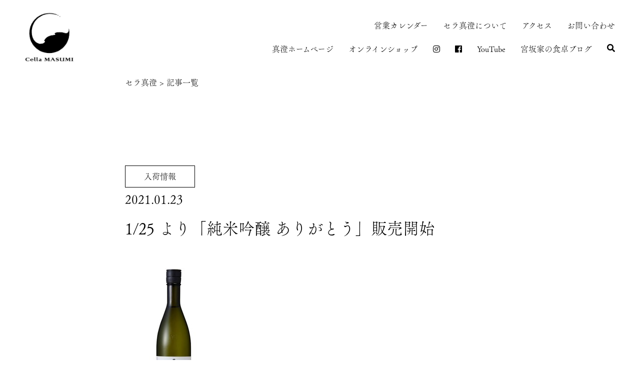

--- FILE ---
content_type: text/html; charset=UTF-8
request_url: https://www.cellamasumi.jp/125-2/
body_size: 9376
content:
<!DOCTYPE html>
<html lang="ja">

<head>
  <meta charset="UTF-8">
  <meta name="viewport"
    content="width=device-width,initial-scale=1.0,minimum-scale=1.0,maximum-scale=1.0,user-scalable=0">
  <meta name="viewport" content="width=device-width,initial-scale=1.0">
  <meta name="format-detection" content="telephone=no">
  <title>セラ真澄</title>
  <meta name="description" content="">
  <meta name="keywords" content="">
  


  <link rel="stylesheet" href="https://use.fontawesome.com/releases/v5.6.4/css/all.css">
  <link rel="stylesheet" href="https://www.cellamasumi.jp/wp/wp-content/themes/%E3%82%BB%E3%83%A9%E7%9C%9F%E6%BE%84/css/reset.css" media="screen, print" />
  <link rel="stylesheet" type="text/css" href="https://www.cellamasumi.jp/wp/wp-content/themes/%E3%82%BB%E3%83%A9%E7%9C%9F%E6%BE%84/css/slick.css" />
  <link rel="stylesheet" type="text/css" href="https://www.cellamasumi.jp/wp/wp-content/themes/%E3%82%BB%E3%83%A9%E7%9C%9F%E6%BE%84/css/slick-theme.css" />
  <link rel="stylesheet" href="https://www.cellamasumi.jp/wp/wp-content/themes/%E3%82%BB%E3%83%A9%E7%9C%9F%E6%BE%84/css/style.css" media="screen, print" />
  
  <script>
  (function(d) {
    var config = {
      kitId: 'mkh8izx',
      scriptTimeout: 3000,
      async: true
    },
    h=d.documentElement,t=setTimeout(function(){h.className=h.className.replace(/\bwf-loading\b/g,"")+" wf-inactive";},config.scriptTimeout),tk=d.createElement("script"),f=false,s=d.getElementsByTagName("script")[0],a;h.className+=" wf-loading";tk.src='https://use.typekit.net/'+config.kitId+'.js';tk.async=true;tk.onload=tk.onreadystatechange=function(){a=this.readyState;if(f||a&&a!="complete"&&a!="loaded")return;f=true;clearTimeout(t);try{Typekit.load(config)}catch(e){}};s.parentNode.insertBefore(tk,s)
  })(document);
</script>

      <meta name='robots' content='max-image-preview:large' />
<link rel='dns-prefetch' href='//challenges.cloudflare.com' />
<link rel="alternate" title="oEmbed (JSON)" type="application/json+oembed" href="https://www.cellamasumi.jp/wp-json/oembed/1.0/embed?url=https%3A%2F%2Fwww.cellamasumi.jp%2F125-2%2F" />
<link rel="alternate" title="oEmbed (XML)" type="text/xml+oembed" href="https://www.cellamasumi.jp/wp-json/oembed/1.0/embed?url=https%3A%2F%2Fwww.cellamasumi.jp%2F125-2%2F&#038;format=xml" />
<style id='wp-img-auto-sizes-contain-inline-css' type='text/css'>
img:is([sizes=auto i],[sizes^="auto," i]){contain-intrinsic-size:3000px 1500px}
/*# sourceURL=wp-img-auto-sizes-contain-inline-css */
</style>
<link rel='stylesheet' id='sbi_styles-css' href='https://www.cellamasumi.jp/wp/wp-content/plugins/instagram-feed/css/sbi-styles.min.css?ver=6.9.1' type='text/css' media='all' />
<style id='wp-emoji-styles-inline-css' type='text/css'>

	img.wp-smiley, img.emoji {
		display: inline !important;
		border: none !important;
		box-shadow: none !important;
		height: 1em !important;
		width: 1em !important;
		margin: 0 0.07em !important;
		vertical-align: -0.1em !important;
		background: none !important;
		padding: 0 !important;
	}
/*# sourceURL=wp-emoji-styles-inline-css */
</style>
<style id='wp-block-library-inline-css' type='text/css'>
:root{--wp-block-synced-color:#7a00df;--wp-block-synced-color--rgb:122,0,223;--wp-bound-block-color:var(--wp-block-synced-color);--wp-editor-canvas-background:#ddd;--wp-admin-theme-color:#007cba;--wp-admin-theme-color--rgb:0,124,186;--wp-admin-theme-color-darker-10:#006ba1;--wp-admin-theme-color-darker-10--rgb:0,107,160.5;--wp-admin-theme-color-darker-20:#005a87;--wp-admin-theme-color-darker-20--rgb:0,90,135;--wp-admin-border-width-focus:2px}@media (min-resolution:192dpi){:root{--wp-admin-border-width-focus:1.5px}}.wp-element-button{cursor:pointer}:root .has-very-light-gray-background-color{background-color:#eee}:root .has-very-dark-gray-background-color{background-color:#313131}:root .has-very-light-gray-color{color:#eee}:root .has-very-dark-gray-color{color:#313131}:root .has-vivid-green-cyan-to-vivid-cyan-blue-gradient-background{background:linear-gradient(135deg,#00d084,#0693e3)}:root .has-purple-crush-gradient-background{background:linear-gradient(135deg,#34e2e4,#4721fb 50%,#ab1dfe)}:root .has-hazy-dawn-gradient-background{background:linear-gradient(135deg,#faaca8,#dad0ec)}:root .has-subdued-olive-gradient-background{background:linear-gradient(135deg,#fafae1,#67a671)}:root .has-atomic-cream-gradient-background{background:linear-gradient(135deg,#fdd79a,#004a59)}:root .has-nightshade-gradient-background{background:linear-gradient(135deg,#330968,#31cdcf)}:root .has-midnight-gradient-background{background:linear-gradient(135deg,#020381,#2874fc)}:root{--wp--preset--font-size--normal:16px;--wp--preset--font-size--huge:42px}.has-regular-font-size{font-size:1em}.has-larger-font-size{font-size:2.625em}.has-normal-font-size{font-size:var(--wp--preset--font-size--normal)}.has-huge-font-size{font-size:var(--wp--preset--font-size--huge)}.has-text-align-center{text-align:center}.has-text-align-left{text-align:left}.has-text-align-right{text-align:right}.has-fit-text{white-space:nowrap!important}#end-resizable-editor-section{display:none}.aligncenter{clear:both}.items-justified-left{justify-content:flex-start}.items-justified-center{justify-content:center}.items-justified-right{justify-content:flex-end}.items-justified-space-between{justify-content:space-between}.screen-reader-text{border:0;clip-path:inset(50%);height:1px;margin:-1px;overflow:hidden;padding:0;position:absolute;width:1px;word-wrap:normal!important}.screen-reader-text:focus{background-color:#ddd;clip-path:none;color:#444;display:block;font-size:1em;height:auto;left:5px;line-height:normal;padding:15px 23px 14px;text-decoration:none;top:5px;width:auto;z-index:100000}html :where(.has-border-color){border-style:solid}html :where([style*=border-top-color]){border-top-style:solid}html :where([style*=border-right-color]){border-right-style:solid}html :where([style*=border-bottom-color]){border-bottom-style:solid}html :where([style*=border-left-color]){border-left-style:solid}html :where([style*=border-width]){border-style:solid}html :where([style*=border-top-width]){border-top-style:solid}html :where([style*=border-right-width]){border-right-style:solid}html :where([style*=border-bottom-width]){border-bottom-style:solid}html :where([style*=border-left-width]){border-left-style:solid}html :where(img[class*=wp-image-]){height:auto;max-width:100%}:where(figure){margin:0 0 1em}html :where(.is-position-sticky){--wp-admin--admin-bar--position-offset:var(--wp-admin--admin-bar--height,0px)}@media screen and (max-width:600px){html :where(.is-position-sticky){--wp-admin--admin-bar--position-offset:0px}}

/*# sourceURL=wp-block-library-inline-css */
</style><style id='global-styles-inline-css' type='text/css'>
:root{--wp--preset--aspect-ratio--square: 1;--wp--preset--aspect-ratio--4-3: 4/3;--wp--preset--aspect-ratio--3-4: 3/4;--wp--preset--aspect-ratio--3-2: 3/2;--wp--preset--aspect-ratio--2-3: 2/3;--wp--preset--aspect-ratio--16-9: 16/9;--wp--preset--aspect-ratio--9-16: 9/16;--wp--preset--color--black: #000000;--wp--preset--color--cyan-bluish-gray: #abb8c3;--wp--preset--color--white: #ffffff;--wp--preset--color--pale-pink: #f78da7;--wp--preset--color--vivid-red: #cf2e2e;--wp--preset--color--luminous-vivid-orange: #ff6900;--wp--preset--color--luminous-vivid-amber: #fcb900;--wp--preset--color--light-green-cyan: #7bdcb5;--wp--preset--color--vivid-green-cyan: #00d084;--wp--preset--color--pale-cyan-blue: #8ed1fc;--wp--preset--color--vivid-cyan-blue: #0693e3;--wp--preset--color--vivid-purple: #9b51e0;--wp--preset--gradient--vivid-cyan-blue-to-vivid-purple: linear-gradient(135deg,rgb(6,147,227) 0%,rgb(155,81,224) 100%);--wp--preset--gradient--light-green-cyan-to-vivid-green-cyan: linear-gradient(135deg,rgb(122,220,180) 0%,rgb(0,208,130) 100%);--wp--preset--gradient--luminous-vivid-amber-to-luminous-vivid-orange: linear-gradient(135deg,rgb(252,185,0) 0%,rgb(255,105,0) 100%);--wp--preset--gradient--luminous-vivid-orange-to-vivid-red: linear-gradient(135deg,rgb(255,105,0) 0%,rgb(207,46,46) 100%);--wp--preset--gradient--very-light-gray-to-cyan-bluish-gray: linear-gradient(135deg,rgb(238,238,238) 0%,rgb(169,184,195) 100%);--wp--preset--gradient--cool-to-warm-spectrum: linear-gradient(135deg,rgb(74,234,220) 0%,rgb(151,120,209) 20%,rgb(207,42,186) 40%,rgb(238,44,130) 60%,rgb(251,105,98) 80%,rgb(254,248,76) 100%);--wp--preset--gradient--blush-light-purple: linear-gradient(135deg,rgb(255,206,236) 0%,rgb(152,150,240) 100%);--wp--preset--gradient--blush-bordeaux: linear-gradient(135deg,rgb(254,205,165) 0%,rgb(254,45,45) 50%,rgb(107,0,62) 100%);--wp--preset--gradient--luminous-dusk: linear-gradient(135deg,rgb(255,203,112) 0%,rgb(199,81,192) 50%,rgb(65,88,208) 100%);--wp--preset--gradient--pale-ocean: linear-gradient(135deg,rgb(255,245,203) 0%,rgb(182,227,212) 50%,rgb(51,167,181) 100%);--wp--preset--gradient--electric-grass: linear-gradient(135deg,rgb(202,248,128) 0%,rgb(113,206,126) 100%);--wp--preset--gradient--midnight: linear-gradient(135deg,rgb(2,3,129) 0%,rgb(40,116,252) 100%);--wp--preset--font-size--small: 13px;--wp--preset--font-size--medium: 20px;--wp--preset--font-size--large: 36px;--wp--preset--font-size--x-large: 42px;--wp--preset--spacing--20: 0.44rem;--wp--preset--spacing--30: 0.67rem;--wp--preset--spacing--40: 1rem;--wp--preset--spacing--50: 1.5rem;--wp--preset--spacing--60: 2.25rem;--wp--preset--spacing--70: 3.38rem;--wp--preset--spacing--80: 5.06rem;--wp--preset--shadow--natural: 6px 6px 9px rgba(0, 0, 0, 0.2);--wp--preset--shadow--deep: 12px 12px 50px rgba(0, 0, 0, 0.4);--wp--preset--shadow--sharp: 6px 6px 0px rgba(0, 0, 0, 0.2);--wp--preset--shadow--outlined: 6px 6px 0px -3px rgb(255, 255, 255), 6px 6px rgb(0, 0, 0);--wp--preset--shadow--crisp: 6px 6px 0px rgb(0, 0, 0);}:where(.is-layout-flex){gap: 0.5em;}:where(.is-layout-grid){gap: 0.5em;}body .is-layout-flex{display: flex;}.is-layout-flex{flex-wrap: wrap;align-items: center;}.is-layout-flex > :is(*, div){margin: 0;}body .is-layout-grid{display: grid;}.is-layout-grid > :is(*, div){margin: 0;}:where(.wp-block-columns.is-layout-flex){gap: 2em;}:where(.wp-block-columns.is-layout-grid){gap: 2em;}:where(.wp-block-post-template.is-layout-flex){gap: 1.25em;}:where(.wp-block-post-template.is-layout-grid){gap: 1.25em;}.has-black-color{color: var(--wp--preset--color--black) !important;}.has-cyan-bluish-gray-color{color: var(--wp--preset--color--cyan-bluish-gray) !important;}.has-white-color{color: var(--wp--preset--color--white) !important;}.has-pale-pink-color{color: var(--wp--preset--color--pale-pink) !important;}.has-vivid-red-color{color: var(--wp--preset--color--vivid-red) !important;}.has-luminous-vivid-orange-color{color: var(--wp--preset--color--luminous-vivid-orange) !important;}.has-luminous-vivid-amber-color{color: var(--wp--preset--color--luminous-vivid-amber) !important;}.has-light-green-cyan-color{color: var(--wp--preset--color--light-green-cyan) !important;}.has-vivid-green-cyan-color{color: var(--wp--preset--color--vivid-green-cyan) !important;}.has-pale-cyan-blue-color{color: var(--wp--preset--color--pale-cyan-blue) !important;}.has-vivid-cyan-blue-color{color: var(--wp--preset--color--vivid-cyan-blue) !important;}.has-vivid-purple-color{color: var(--wp--preset--color--vivid-purple) !important;}.has-black-background-color{background-color: var(--wp--preset--color--black) !important;}.has-cyan-bluish-gray-background-color{background-color: var(--wp--preset--color--cyan-bluish-gray) !important;}.has-white-background-color{background-color: var(--wp--preset--color--white) !important;}.has-pale-pink-background-color{background-color: var(--wp--preset--color--pale-pink) !important;}.has-vivid-red-background-color{background-color: var(--wp--preset--color--vivid-red) !important;}.has-luminous-vivid-orange-background-color{background-color: var(--wp--preset--color--luminous-vivid-orange) !important;}.has-luminous-vivid-amber-background-color{background-color: var(--wp--preset--color--luminous-vivid-amber) !important;}.has-light-green-cyan-background-color{background-color: var(--wp--preset--color--light-green-cyan) !important;}.has-vivid-green-cyan-background-color{background-color: var(--wp--preset--color--vivid-green-cyan) !important;}.has-pale-cyan-blue-background-color{background-color: var(--wp--preset--color--pale-cyan-blue) !important;}.has-vivid-cyan-blue-background-color{background-color: var(--wp--preset--color--vivid-cyan-blue) !important;}.has-vivid-purple-background-color{background-color: var(--wp--preset--color--vivid-purple) !important;}.has-black-border-color{border-color: var(--wp--preset--color--black) !important;}.has-cyan-bluish-gray-border-color{border-color: var(--wp--preset--color--cyan-bluish-gray) !important;}.has-white-border-color{border-color: var(--wp--preset--color--white) !important;}.has-pale-pink-border-color{border-color: var(--wp--preset--color--pale-pink) !important;}.has-vivid-red-border-color{border-color: var(--wp--preset--color--vivid-red) !important;}.has-luminous-vivid-orange-border-color{border-color: var(--wp--preset--color--luminous-vivid-orange) !important;}.has-luminous-vivid-amber-border-color{border-color: var(--wp--preset--color--luminous-vivid-amber) !important;}.has-light-green-cyan-border-color{border-color: var(--wp--preset--color--light-green-cyan) !important;}.has-vivid-green-cyan-border-color{border-color: var(--wp--preset--color--vivid-green-cyan) !important;}.has-pale-cyan-blue-border-color{border-color: var(--wp--preset--color--pale-cyan-blue) !important;}.has-vivid-cyan-blue-border-color{border-color: var(--wp--preset--color--vivid-cyan-blue) !important;}.has-vivid-purple-border-color{border-color: var(--wp--preset--color--vivid-purple) !important;}.has-vivid-cyan-blue-to-vivid-purple-gradient-background{background: var(--wp--preset--gradient--vivid-cyan-blue-to-vivid-purple) !important;}.has-light-green-cyan-to-vivid-green-cyan-gradient-background{background: var(--wp--preset--gradient--light-green-cyan-to-vivid-green-cyan) !important;}.has-luminous-vivid-amber-to-luminous-vivid-orange-gradient-background{background: var(--wp--preset--gradient--luminous-vivid-amber-to-luminous-vivid-orange) !important;}.has-luminous-vivid-orange-to-vivid-red-gradient-background{background: var(--wp--preset--gradient--luminous-vivid-orange-to-vivid-red) !important;}.has-very-light-gray-to-cyan-bluish-gray-gradient-background{background: var(--wp--preset--gradient--very-light-gray-to-cyan-bluish-gray) !important;}.has-cool-to-warm-spectrum-gradient-background{background: var(--wp--preset--gradient--cool-to-warm-spectrum) !important;}.has-blush-light-purple-gradient-background{background: var(--wp--preset--gradient--blush-light-purple) !important;}.has-blush-bordeaux-gradient-background{background: var(--wp--preset--gradient--blush-bordeaux) !important;}.has-luminous-dusk-gradient-background{background: var(--wp--preset--gradient--luminous-dusk) !important;}.has-pale-ocean-gradient-background{background: var(--wp--preset--gradient--pale-ocean) !important;}.has-electric-grass-gradient-background{background: var(--wp--preset--gradient--electric-grass) !important;}.has-midnight-gradient-background{background: var(--wp--preset--gradient--midnight) !important;}.has-small-font-size{font-size: var(--wp--preset--font-size--small) !important;}.has-medium-font-size{font-size: var(--wp--preset--font-size--medium) !important;}.has-large-font-size{font-size: var(--wp--preset--font-size--large) !important;}.has-x-large-font-size{font-size: var(--wp--preset--font-size--x-large) !important;}
/*# sourceURL=global-styles-inline-css */
</style>

<style id='classic-theme-styles-inline-css' type='text/css'>
/*! This file is auto-generated */
.wp-block-button__link{color:#fff;background-color:#32373c;border-radius:9999px;box-shadow:none;text-decoration:none;padding:calc(.667em + 2px) calc(1.333em + 2px);font-size:1.125em}.wp-block-file__button{background:#32373c;color:#fff;text-decoration:none}
/*# sourceURL=/wp-includes/css/classic-themes.min.css */
</style>
<link rel='stylesheet' id='xo-event-calendar-css' href='https://www.cellamasumi.jp/wp/wp-content/plugins/xo-event-calendar/css/xo-event-calendar.css?ver=3.2.10' type='text/css' media='all' />
<link rel='stylesheet' id='xo-event-calendar-event-calendar-css' href='https://www.cellamasumi.jp/wp/wp-content/plugins/xo-event-calendar/build/event-calendar/style-index.css?ver=3.2.10' type='text/css' media='all' />
<link rel="https://api.w.org/" href="https://www.cellamasumi.jp/wp-json/" /><link rel="alternate" title="JSON" type="application/json" href="https://www.cellamasumi.jp/wp-json/wp/v2/posts/689" /><link rel="EditURI" type="application/rsd+xml" title="RSD" href="https://www.cellamasumi.jp/wp/xmlrpc.php?rsd" />
<link rel="canonical" href="https://www.cellamasumi.jp/125-2/" />
<link rel='shortlink' href='https://www.cellamasumi.jp/?p=689' />
<link rel="icon" href="https://www.cellamasumi.jp/wp/wp-content/uploads/2021/09/favi-150x150.jpg" sizes="32x32" />
<link rel="icon" href="https://www.cellamasumi.jp/wp/wp-content/uploads/2021/09/favi.jpg" sizes="192x192" />
<link rel="apple-touch-icon" href="https://www.cellamasumi.jp/wp/wp-content/uploads/2021/09/favi.jpg" />
<meta name="msapplication-TileImage" content="https://www.cellamasumi.jp/wp/wp-content/uploads/2021/09/favi.jpg" />
<!-- Google tag (gtag.js) -->
<script async src="https://www.googletagmanager.com/gtag/js?id=G-63DH1H5EWD"></script>
<script>
  window.dataLayer = window.dataLayer || [];
  function gtag(){dataLayer.push(arguments);}
  gtag('js', new Date());

  gtag('config', 'G-63DH1H5EWD');
</script>
</head>


<body>

  <header>
    <div class="header-flex">
      <div class="left-header pc">
        <h1><a href="https://www.cellamasumi.jp"><img src="https://www.cellamasumi.jp/wp/wp-content/themes/%E3%82%BB%E3%83%A9%E7%9C%9F%E6%BE%84/./img/logo.png" alt="蔵元ショップ セラ真澄　cella MASUMI"></a></h1>
      </div>
      <div class="left-header sp">
        <h1><a href="https://www.cellamasumi.jp"><img src="https://www.cellamasumi.jp/wp/wp-content/themes/%E3%82%BB%E3%83%A9%E7%9C%9F%E6%BE%84/./img/sp-logo.png" alt="蔵元ショップ セラ真澄　cella MASUMI"></a></h1>
      </div>


      <div class="right-header pc">
      <nav>
        <ul class="nav1">
        <li><a href="https://www.cellamasumi.jp#calendar">営業カレンダー</a></li>
        <li><a href="https://www.cellamasumi.jp#about">セラ真澄について</a></li>
        <li><a href="https://www.cellamasumi.jp#access">アクセス</a></li>
        <li><a href="https://www.cellamasumi.jp/contact">お問い合わせ</a></li>
        </ul>

        <ul class="nav2">
          <li><a href="https://www.masumi.co.jp/" target="_blank" rel="noopener noreferrer">真澄ホームページ</a></li>
          <li><a href="https://www.masumi.jp/" target="_blank" rel="noopener noreferrer">オンラインショップ</a></li>
          <li><a href="https://www.instagram.com/cella_masumi/" target="_blank" rel="noopener noreferrer"><i class="fab fa-instagram"></i></a></li>
          <li><a href="https://www.facebook.com/cellamasumi" target="_blank" rel="noopener noreferrer"><i class="fab fa-facebook"></i></a></li>
          <li><a href="https://www.youtube.com/playlist?list=PLbc0K5853lIyBDxq8_Qlu1WX2Mxt5mcLk" target="_blank" rel="noopener noreferrer">YouTube</a></li>
          <li><a href="http://www.enjoysake.jp/" target="_blank" rel="noopener noreferrer">宮坂家の食卓ブログ</a></li>

          <li class="left_space">
            
            <div class="open-btn"><i class="fas fa-search"></i></div>
            <!--虫眼鏡マークのHTML-->
            <div id="search-wrap">
            
              <!--表示エリアのHTML虫眼鏡マークをクリックするとsearch-wrap に表示用のクラス名が付与されて前面に画面表示。閉じるボタン（close-btn）をクリックするとクラス名が除去されて非表示。-->
              <div class="close-btn"><span></span><span></span></div>
              <div class="search-area">
                <form role="search" method="get" action="">
                  <form></form>

<!-- <form action="/" method="get" id="form"> -->
<form id="searchform" action="https://www.cellamasumi.jp/" method="get">
　<input id="s-box" name="s" type="text" placeholder="キーワードを入力"/>
　<button type="submit" id="s-btn-area"><div id="s-btn">検索</div></button>
</form>

                </form>
              </div>
            </div>
          </li>
        </ul>
      </nav>

      </div>
    </div>



    <!--ハンバーガーメニュー-->

    <!-- ボタン -->
    <div class="el_humburger sp">
      <div class="el_humburger_wrapper">
        <span class="el_humburger_bar top"></span>
        <span class="el_humburger_bar middle"></span>
        <span class="el_humburger_bar bottom"></span>
      </div>
    </div>

    <div class="header-sp">

    <nav>
      <ul class="navi sp">
        <li><a href="https://www.cellamasumi.jp">ホーム</a></li>
        <li><a href="https://www.cellamasumi.jp#calendar">営業カレンダー</a></li>
        <li><a href="https://www.cellamasumi.jp#about">セラ真澄について</a></li>
        <li><a href="https://www.cellamasumi.jp#access">アクセス</a></li>
        <li><a href="https://www.cellamasumi.jp/contact">お問い合わせ</a></li>

        <li><a href="https://www.masumi.co.jp/" target="_blank" rel="noopener noreferrer">真澄ホームページ</a></li>
        <li><a href="https://www.masumi.jp/" target="_blank" rel="noopener noreferrer">オンラインショップ</a></li>
        <li><a href="https://www.instagram.com/cella_masumi/" target="_blank" rel="noopener noreferrer"><i class="fab fa-instagram"></i></a></li>
        <li><a href="https://www.facebook.com/cellamasumi" target="_blank" rel="noopener noreferrer"><i class="fab fa-facebook"></i></a></li>
        <li><a href="https://www.youtube.com/playlist?list=PLbc0K5853lIyBDxq8_Qlu1WX2Mxt5mcLk" target="_blank" rel="noopener noreferrer">YouTube</a></li>
        <li><a href="http://www.enjoysake.jp/" target="_blank" rel="noopener noreferrer">宮坂家の食卓ブログ</a></li>
          
            <div class="search-area">
              <form role="search" method="get" action="">
                <form></form>

<!-- <form action="/" method="get" id="form"> -->
<form id="searchform" action="https://www.cellamasumi.jp/" method="get">
　<input id="s-box" name="s" type="text" placeholder="キーワードを入力"/>
　<button type="submit" id="s-btn-area"><div id="s-btn">検索</div></button>
</form>

              </form>
            </div>
      </ul>
    </nav>

    </div>
  </header>


	<div class="container">

	<!-- パンくずリスト -->
	<div class="breadcrumbs" typeof="BreadcrumbList" vocab="https://schema.org/">
    <p><a href="https://www.cellamasumi.jp">セラ真澄</a> > <a href="https://www.cellamasumi.jp/topnews">記事一覧</a></p>
	</div>

	
		<!-- メインコンテンツ -->
		<article class="wrap">
			
								<section class="content news_type news_type_sp single">
						<div class="news_hedding">
							<span><ul class="post-categories">
	<li><a href="https://www.cellamasumi.jp/category/%e5%85%a5%e8%8d%b7%e6%83%85%e5%a0%b1/" rel="category tag">入荷情報</a></li></ul></span>
							<time>2021.01.23</time>
						</div>

						<h2>1/25 より「純米吟醸 ありがとう」販売開始</h2>

						<p><span class="mt-enclosure mt-enclosure-image" style="display: inline;"></p>
<p><a href="https://www.cellamasumi.jp/newarrival/images/arigatou_720ml.jpg"><img fetchpriority="high" decoding="async" alt="arigatou_720ml.jpg" src="https://www.cellamasumi.jp/newarrival/assets_c/2021/01/arigatou_720ml-thumb-200x269-2442.jpg" width="200" height="269" class="mt-image-center" style="text-align: center; display: block; margin: 0 auto 20px;" /></a></p>
<p>1/25 より『純米吟醸 ありがとう』を販売開始いたします。</p>
<p>手間のかかる特別な手法で造られましたが、新型コロナウイルス感染症拡大の影響により、昨年の出荷が叶わなかったお酒です。</p>
<p>約1年ほど貯蔵された熟成酒を、美味しさを保つ為、火入れを施しました。</p>
<p>日頃ご愛顧くださっている皆様へ感謝の気持ちを込めて『ありがとう』と名付けました。</p>
<p>セラ真澄とオンラインショップのみの本数限定販売となります。</p>
<p>&nbsp;</p>
<p>皆様のご来店、お待ちしております。</p>
<p></span></p>
<p>&nbsp;</p>
<p style="text-align: center;">『純米吟醸　ありがとう』</p>
<p style="text-align: center;">販売価格：<a href="http://www.masumi.jp/i/009422">720ml&hellip;￥1,980（税込）</a>/　<a href="http://www.masumi.jp/i/009421">1,800ml&hellip;￥3,300（税込）</a></p>
<p style="text-align: center;">アルコール度数：15度</p>
<p style="text-align: center;">保存方法：冷暗所</p>

						<div class="news_btnbox">

					

					<a href="https://www.cellamasumi.jp/22_yori/" rel="next">新しいニュース</a> 					 <a href="https://www.cellamasumi.jp/2021-2/" rel="prev">過去のニュース</a>
				
						</div>

						
					</section>
					
		</article>
	</div>


<footer>
    <div class="container">
      <div class="footer-flex">
        <div class="left-item">
          <div class="left-list">
            <ul>
            <li><a href="https://www.cellamasumi.jp#calendar">営業カレンダー</a></li>
        <li><a href="https://www.cellamasumi.jp#about">セラ真澄について</a></li>
        <li><a href="https://www.cellamasumi.jp#access">アクセス</a></li>
        <li><a href="https://www.cellamasumi.jp/contact">お問い合わせ</a></li>
            </ul>

            <ul>
              <li><a href="https://www.masumi.co.jp/" target="_blank" rel="noopener noreferrer">真澄ホームページ</a></li>
              <li><a href="https://www.masumi.jp/" target="_blank" rel="noopener noreferrer">オンラインショップ</a></li>
            </ul>
          </div>
        </div>

        <div class="right-item">
          <div class="footer-logo"><a href="https://www.cellamasumi.jp"><img src="https://www.cellamasumi.jp/wp/wp-content/themes/%E3%82%BB%E3%83%A9%E7%9C%9F%E6%BE%84/./img/logo.png" alt="cella masumi"></a></div>
          <ul class="address">
            <li>長野県諏訪市元町1-16</li>
            <li>0266-57-0303 </li>
          </ul>
        </div>
      </div>
    </div>


    <div class="copy">
      <div class="container">
        <p>お酒は20歳になってから。<br class="pc">
          妊娠中や授乳期の飲酒は、胎児・乳児の発育に悪影響を与えるおそれがあります。<br class="pc">
          お酒はおいしく適量を。
        </p>
        <p>Copyright©MIYASAKA BREWING COMPANY, All Rights Reserved.</p>
      </div>
    </div>

  </footer>

<!-- トップへ戻る -->
<p id="pagetop"><a href="#">↑</a></p>

  <script src="https://code.jquery.com/jquery-3.4.1.min.js"
    integrity="sha256-CSXorXvZcTkaix6Yvo6HppcZGetbYMGWSFlBw8HfCJo=" crossorigin="anonymous"></script>

  <script src="https://www.cellamasumi.jp/wp/wp-content/themes/%E3%82%BB%E3%83%A9%E7%9C%9F%E6%BE%84/js/slick.min.js"></script>
  <script src="https://www.cellamasumi.jp/wp/wp-content/themes/%E3%82%BB%E3%83%A9%E7%9C%9F%E6%BE%84/js/jquery.js"></script>


  <script type="speculationrules">
{"prefetch":[{"source":"document","where":{"and":[{"href_matches":"/*"},{"not":{"href_matches":["/wp/wp-*.php","/wp/wp-admin/*","/wp/wp-content/uploads/*","/wp/wp-content/*","/wp/wp-content/plugins/*","/wp/wp-content/themes/%E3%82%BB%E3%83%A9%E7%9C%9F%E6%BE%84/*","/*\\?(.+)"]}},{"not":{"selector_matches":"a[rel~=\"nofollow\"]"}},{"not":{"selector_matches":".no-prefetch, .no-prefetch a"}}]},"eagerness":"conservative"}]}
</script>
<!-- Instagram Feed JS -->
<script type="text/javascript">
var sbiajaxurl = "https://www.cellamasumi.jp/wp/wp-admin/admin-ajax.php";
</script>
<script type="text/javascript" src="https://challenges.cloudflare.com/turnstile/v0/api.js" id="cloudflare-turnstile-js" data-wp-strategy="async"></script>
<script type="text/javascript" id="cloudflare-turnstile-js-after">
/* <![CDATA[ */
document.addEventListener( 'wpcf7submit', e => turnstile.reset() );
//# sourceURL=cloudflare-turnstile-js-after
/* ]]> */
</script>
<script type="text/javascript" id="xo-event-calendar-ajax-js-extra">
/* <![CDATA[ */
var xo_event_calendar_object = {"ajax_url":"https://www.cellamasumi.jp/wp/wp-admin/admin-ajax.php","action":"xo_event_calendar_month"};
var xo_simple_calendar_object = {"ajax_url":"https://www.cellamasumi.jp/wp/wp-admin/admin-ajax.php","action":"xo_simple_calendar_month"};
//# sourceURL=xo-event-calendar-ajax-js-extra
/* ]]> */
</script>
<script type="text/javascript" src="https://www.cellamasumi.jp/wp/wp-content/plugins/xo-event-calendar/js/ajax.js?ver=3.2.10" id="xo-event-calendar-ajax-js"></script>
<script id="wp-emoji-settings" type="application/json">
{"baseUrl":"https://s.w.org/images/core/emoji/17.0.2/72x72/","ext":".png","svgUrl":"https://s.w.org/images/core/emoji/17.0.2/svg/","svgExt":".svg","source":{"concatemoji":"https://www.cellamasumi.jp/wp/wp-includes/js/wp-emoji-release.min.js?ver=6.9"}}
</script>
<script type="module">
/* <![CDATA[ */
/*! This file is auto-generated */
const a=JSON.parse(document.getElementById("wp-emoji-settings").textContent),o=(window._wpemojiSettings=a,"wpEmojiSettingsSupports"),s=["flag","emoji"];function i(e){try{var t={supportTests:e,timestamp:(new Date).valueOf()};sessionStorage.setItem(o,JSON.stringify(t))}catch(e){}}function c(e,t,n){e.clearRect(0,0,e.canvas.width,e.canvas.height),e.fillText(t,0,0);t=new Uint32Array(e.getImageData(0,0,e.canvas.width,e.canvas.height).data);e.clearRect(0,0,e.canvas.width,e.canvas.height),e.fillText(n,0,0);const a=new Uint32Array(e.getImageData(0,0,e.canvas.width,e.canvas.height).data);return t.every((e,t)=>e===a[t])}function p(e,t){e.clearRect(0,0,e.canvas.width,e.canvas.height),e.fillText(t,0,0);var n=e.getImageData(16,16,1,1);for(let e=0;e<n.data.length;e++)if(0!==n.data[e])return!1;return!0}function u(e,t,n,a){switch(t){case"flag":return n(e,"\ud83c\udff3\ufe0f\u200d\u26a7\ufe0f","\ud83c\udff3\ufe0f\u200b\u26a7\ufe0f")?!1:!n(e,"\ud83c\udde8\ud83c\uddf6","\ud83c\udde8\u200b\ud83c\uddf6")&&!n(e,"\ud83c\udff4\udb40\udc67\udb40\udc62\udb40\udc65\udb40\udc6e\udb40\udc67\udb40\udc7f","\ud83c\udff4\u200b\udb40\udc67\u200b\udb40\udc62\u200b\udb40\udc65\u200b\udb40\udc6e\u200b\udb40\udc67\u200b\udb40\udc7f");case"emoji":return!a(e,"\ud83e\u1fac8")}return!1}function f(e,t,n,a){let r;const o=(r="undefined"!=typeof WorkerGlobalScope&&self instanceof WorkerGlobalScope?new OffscreenCanvas(300,150):document.createElement("canvas")).getContext("2d",{willReadFrequently:!0}),s=(o.textBaseline="top",o.font="600 32px Arial",{});return e.forEach(e=>{s[e]=t(o,e,n,a)}),s}function r(e){var t=document.createElement("script");t.src=e,t.defer=!0,document.head.appendChild(t)}a.supports={everything:!0,everythingExceptFlag:!0},new Promise(t=>{let n=function(){try{var e=JSON.parse(sessionStorage.getItem(o));if("object"==typeof e&&"number"==typeof e.timestamp&&(new Date).valueOf()<e.timestamp+604800&&"object"==typeof e.supportTests)return e.supportTests}catch(e){}return null}();if(!n){if("undefined"!=typeof Worker&&"undefined"!=typeof OffscreenCanvas&&"undefined"!=typeof URL&&URL.createObjectURL&&"undefined"!=typeof Blob)try{var e="postMessage("+f.toString()+"("+[JSON.stringify(s),u.toString(),c.toString(),p.toString()].join(",")+"));",a=new Blob([e],{type:"text/javascript"});const r=new Worker(URL.createObjectURL(a),{name:"wpTestEmojiSupports"});return void(r.onmessage=e=>{i(n=e.data),r.terminate(),t(n)})}catch(e){}i(n=f(s,u,c,p))}t(n)}).then(e=>{for(const n in e)a.supports[n]=e[n],a.supports.everything=a.supports.everything&&a.supports[n],"flag"!==n&&(a.supports.everythingExceptFlag=a.supports.everythingExceptFlag&&a.supports[n]);var t;a.supports.everythingExceptFlag=a.supports.everythingExceptFlag&&!a.supports.flag,a.supports.everything||((t=a.source||{}).concatemoji?r(t.concatemoji):t.wpemoji&&t.twemoji&&(r(t.twemoji),r(t.wpemoji)))});
//# sourceURL=https://www.cellamasumi.jp/wp/wp-includes/js/wp-emoji-loader.min.js
/* ]]> */
</script>
</body>